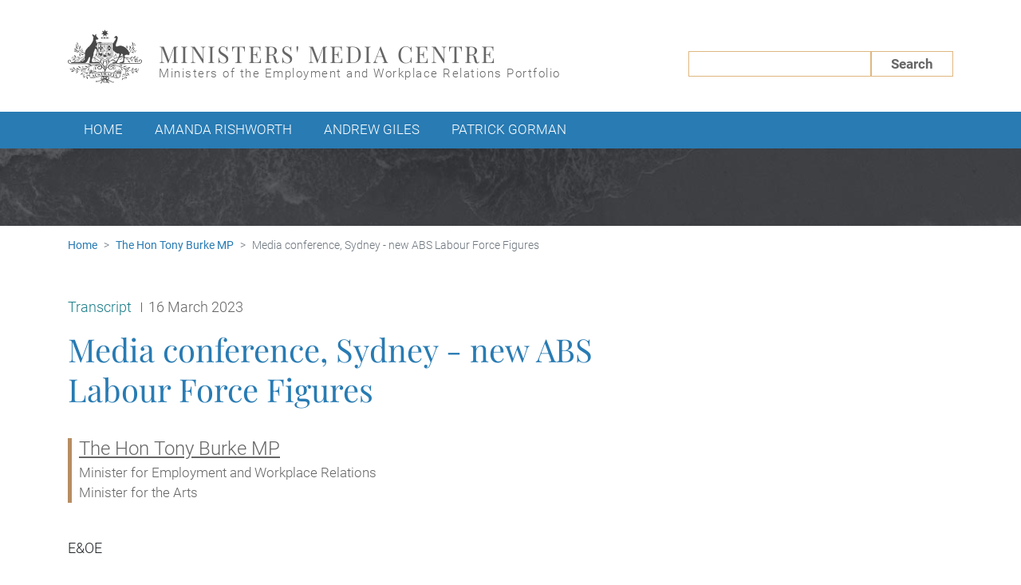

--- FILE ---
content_type: text/html; charset=UTF-8
request_url: https://ministers.dewr.gov.au/burke/media-conference-sydney-new-abs-labour-force-figures
body_size: 9384
content:
<!DOCTYPE html>
<html lang="en" dir="ltr" prefix="og: https://ogp.me/ns#">
  <head>
    <meta name="google-site-verification" content="Vrg4eq-pzv4iszJTRCikW8BK4Ym6Cli2OkmR_5ikuSQ" />
    <meta charset="utf-8" />
<meta name="description" content="Subjects: Labour force statistics, industrial relations legislation, wages growth." />
<link rel="canonical" href="https://ministers.dewr.gov.au/burke/media-conference-sydney-new-abs-labour-force-figures" />
<link rel="image_src" href="/sites/default/files/2021-03/dese-default-social.png" />
<meta property="og:site_name" content="Ministers&#039; Media Centre" />
<meta property="og:type" content="Release" />
<meta property="og:url" content="https://ministers.dewr.gov.au/burke/media-conference-sydney-new-abs-labour-force-figures" />
<meta property="og:title" content="Media conference, Sydney - new ABS Labour Force Figures" />
<meta property="og:description" content="Subjects: Labour force statistics, industrial relations legislation, wages growth." />
<meta property="og:image" content="https://ministers.dewr.gov.au/sites/default/files/2021-03/dese-default-social.png" />
<meta name="dcterms.title" content="Media conference, Sydney - new ABS Labour Force Figures" />
<meta name="dcterms.creator" content="Ministers&#039; Media Centre" />
<meta name="dcterms.description" content="Subjects: Labour force statistics, industrial relations legislation, wages growth." />
<meta name="dcterms.date" content="16 Mar 2023 - 3:30pm" />
<meta name="dcterms.format" content="text/html" />
<meta name="dcterms.identifier" content="https://ministers.dewr.gov.au/burke/media-conference-sydney-new-abs-labour-force-figures" />
<meta name="twitter:card" content="summary_large_image" />
<meta name="twitter:description" content="Subjects: Labour force statistics, industrial relations legislation, wages growth." />
<meta name="twitter:title" content="Media conference, Sydney - new ABS Labour Force Figures" />
<meta name="twitter:image" content="https://ministers.dewr.gov.au/sites/default/files/2021-03/dese-default-social.png" />
<meta name="MobileOptimized" content="width" />
<meta name="HandheldFriendly" content="true" />
<meta name="viewport" content="width=device-width, initial-scale=1, shrink-to-fit=no" />
<meta http-equiv="x-ua-compatible" content="ie=edge" />
<link rel="icon" href="/themes/custom/ministers/images/crest_484848.png" type="image/png" />

    <title>Media conference, Sydney - new ABS Labour Force Figures | Ministers&#039; Media Centre</title>
    <link rel="stylesheet" media="all" href="/sites/default/files/css/css_b5LFuM8ehfPxPcgSpOqmQRqcdMrppbuV8TixA15W0EM.css?delta=0&amp;language=en&amp;theme=ministers&amp;include=eJxdikEOwyAMwD7EmiehACnKGkhFwlh_v2rHXixZdtZBUMY8UTZ84zcUOj03i0vHsYuuaI4-DR4ek2g-QiPBXgmqaEJ5mV_CvYbGnc1p2DMYOy0uFFFoONybB7vutUFCo_BhWgZ_bk3LFPoBVPg_6g" />
<link rel="stylesheet" media="all" href="/sites/default/files/css/css_0G5bIOMfbiV9i6EV2rdd7gSc1JP0NljX8NbFM59JxfI.css?delta=1&amp;language=en&amp;theme=ministers&amp;include=eJxdikEOwyAMwD7EmiehACnKGkhFwlh_v2rHXixZdtZBUMY8UTZ84zcUOj03i0vHsYuuaI4-DR4ek2g-QiPBXgmqaEJ5mV_CvYbGnc1p2DMYOy0uFFFoONybB7vutUFCo_BhWgZ_bk3LFPoBVPg_6g" />
<link rel="stylesheet" media="print" href="/sites/default/files/css/css_3yQPbAiocTOaRsm1yS-BhF_UWsSoJlifNESST226hx4.css?delta=2&amp;language=en&amp;theme=ministers&amp;include=eJxdikEOwyAMwD7EmiehACnKGkhFwlh_v2rHXixZdtZBUMY8UTZ84zcUOj03i0vHsYuuaI4-DR4ek2g-QiPBXgmqaEJ5mV_CvYbGnc1p2DMYOy0uFFFoONybB7vutUFCo_BhWgZ_bk3LFPoBVPg_6g" />

    <script type="application/json" data-drupal-selector="drupal-settings-json">{"path":{"baseUrl":"\/","pathPrefix":"","currentPath":"node\/20252","currentPathIsAdmin":false,"isFront":false,"currentLanguage":"en"},"pluralDelimiter":"\u0003","suppressDeprecationErrors":true,"gtag":{"tagId":"G-9H433MNYMP","consentMode":false,"otherIds":[],"events":[],"additionalConfigInfo":{"node_id":"20252","content_type":"release"}},"ajaxPageState":{"libraries":"eJxdjWsKg0AMhC-0NkdaoqYhNWuWTezq7SsVSvHPMI8PZqYaU_HcrS1PtZ49MDaHW86j2rQk2iWq1a3Czw0-NamR2IyVciADn3LPD3zhngoprkzAaiPq4HGorJyKrOJBze-DS1CXmTIqtYATi-THiRYY0Sm9hbrDV6-D_6LYvCl9AM-iWQw","theme":"ministers","theme_token":null},"ajaxTrustedUrl":[],"drupal_exitpopup_html":"\u003Ch3\u003EPlease note \u003Cspan class=\u0022fa fa-info-circle\u0022 aria-hidden=\u0022true\u0022\u003E\u003C\/span\u003E\u003C\/h3\u003E\n\u003Cp\u003E\u003Cb\u003EYou are now leaving the Ministers\u2019 Media Centre website.\u003C\/b\u003E\u003C\/p\u003E\n\u003Cp\u003EThe website you are entering may not be maintained or funded by the Australian Government.\u003C\/p\u003E\n","drupal_exitpopup_css":"#bio_ep {\n  padding: 2rem;\n  text-align: center;\n}\n\n#bio_ep h3 {\n  padding: 6rem 0 1rem;\n}\n\n#bio_ep h3 .fa {\n  color: #2470a0;\n  font-size: 10rem;\n  position: absolute;\n  top: -2rem;\n  left: 50%;\n  transform: translateX(-50%);\n}\n\n#bio_ep_buttons {\n  padding-top: 1rem;\n}\n\n#bio_ep_buttons \u003E button {\n  color: #666666;\n  background: transparent;\n  font-weight: 700;\n  font-size: 1.7rem;\n  line-height: 3rem;\n  height: 3rem;\n  border: 0.1rem solid #DFB780;\n  border-radius: 0;\n  padding: 0 3.8rem;\n  appearance: none;\n}\n\n#bio_ep_buttons \u003E #bio_ep_cancel::after {\n  content: none;\n}\n\n#bio_ep_buttons \u003E #bio_ep_continue {\n  color: white;\n  background-color: #B78D62;\n}\n","drupal_exitpopup_width":"600","drupal_exitpopup_height":"300","drupal_exitpopup_cookie_exp":"0","drupal_exitpopup_delay":"0","sitewideAlert":{"refreshInterval":15000,"automaticRefresh":false},"views":{"ajax_path":"\/views\/ajax","ajaxViews":{"views_dom_id:105aca18289a58c7717dd2934c07773a2e535988658fb3e172f54f65e21e03bc":{"view_name":"related_releases","view_display_id":"block","view_args":"20252","view_path":"\/node\/20252","view_base_path":null,"view_dom_id":"105aca18289a58c7717dd2934c07773a2e535988658fb3e172f54f65e21e03bc","pager_element":0}}},"user":{"uid":0,"permissionsHash":"0da2d94234a746ff66cdcb5bf0959640872099d0e85ff038a42650d46e9b2297"}}</script>
<script src="/sites/default/files/js/js_qADGWy1ZJGnSH4AEoS-hgsTG3ms4OwWDQlFv3ZLN7kU.js?scope=header&amp;delta=0&amp;language=en&amp;theme=ministers&amp;include=eJxdjEsKgDAMRC9UzZEk6hAisS1N_N1eEdy4eczwhsGpUUvdKuFLnU9NayQpRQxDsJA8-PeeFz7TCuMsILEysnUel2mWtGpWDzT_C9fAoTMGNrSgZxZpVxxOL9_TG_GFOfY"></script>
<script src="/modules/contrib/google_tag/js/gtag.js?t6yys1"></script>

  </head>
  <body class="page-node-20252 layout-no-sidebars path-node node--type-release">
    <a href="#main-content" class="visually-hidden focusable skip-link">
      Skip to main content
    </a>
    <div data-sitewide-alert></div>
      <div class="dialog-off-canvas-main-canvas" data-off-canvas-main-canvas>
    <div id="page-wrapper">
  <div id="page">
    <header id="header" class="header" aria-label="Site header">
      
        <!-- Start Top Header -->
                  <div class="top-header container">
            <div class="row flex-align-items-center">
              <div class="col-10 col-lg-8">
                  <div class="region region-top-header">
    

<div id="block-sitebranding" class="clearfix site-branding">
      <a href="/" title="Home" rel="home" class="navbar-brand">

              <img src="/themes/custom/ministers/images/crest_484848.svg" alt="Australian Government Crest" class="logo float-left" />
      
              <div class="float-left">

                      <span class="d-block site-name">Ministers&#039; Media Centre</span>
          
                      <span class="d-block site-slogan">Ministers of the Employment and Workplace Relations Portfolio</span>
          
        </div>
      
    </a>
  </div>

  </div>

              </div>
                              <div class="col-lg-4 site-search site-search-desktop d-none d-lg-block">
    <form class="search-form" action="/" method="GET">
        <label for="global-keyword-search" class="keyword-label">Search by keyword</label>
        <div class="input-wrapper input-type-textfield">
            <input id="global-keyword-search" type="text" name="keyword" class="keyword-input">
        </div>
        <button type="submit" class="search-submit">Search</button>
    </form>
</div>
                            <div class="col-2">
                <button class="main-nav-toggler navbar-toggler navbar-toggler-right float-right collapsed" type="button" data-toggle="collapse" data-target="#navbar-main" aria-controls="navbar-main" aria-expanded="false" aria-label="Toggle navigation">
                  <span class="navbar-toggler-icon">
                    <i class="icon fas fa-bars"></i>
                  </span>
                  <span class="label">Menu</span>
                </button>
              </div>
            </div>
          </div>
                <!-- End Top Header -->

        <!-- Start Main Nav -->
        <div id="navbar-main" class="navbar navbar-expand-lg navbar-main collapse navbar-collapse">
          <div class="container">
                              <div class="region region-primary-menu">
    <nav aria-labelledby="block-ministers-main-menu-menu" id="block-ministers-main-menu" class="block block-menu navigation menu--main">

            
  <h2 class="sr-only" id="block-ministers-main-menu-menu">Main menu</h2>
  

        
              <ul class="clearfix nav navbar-nav">
                    <li class="nav-item">
                          <a href="/" class="nav-link" data-drupal-link-system-path="&lt;front&gt;">Home</a>
        
                
      </li>
                <li class="nav-item">
                          <a href="/hon-amanda-rishworth-mp" class="nav-link" data-drupal-link-system-path="node/20961">Amanda Rishworth</a>
        
                  <div class="mobile-item d-lg-none container" aria-hidden="true">
            <div class="col-3 col-sm-2 portrait-wrapper">
                              <div class="rounded-circle portrait">
                  <img src="https://ministers.dewr.gov.au/sites/default/files/styles/portrait/public/The%20Hon%20Amanda%20Rishworth%20MP.jpg?itok=fr17B4lR" alt="Studio mid-shot of the Hon Amanda Rishworth MP, wearing a red jacket with a white top, black frame glasses and smiling happily at the camera.">
                </div>
                          </div>
            <div class="col-9 title-wrapper">
                              <div class="title">
                  The Hon Amanda Rishworth MP
                </div>
                                            <span class="sr-only">Roles:</span>
                <ul class="roles">
                                      <li class="role">Minister for Employment and Workplace Relations</li>
                                  </ul>
                          </div>
            <div class="d-none d-sm-block col-sm-1 icon-wrapper">
              <i class="icon fas fa-chevron-right"></i>
            </div>
          </div>
                
      </li>
                <li class="nav-item">
                          <a href="/hon-andrew-giles-mp" class="nav-link" data-drupal-link-system-path="node/20317">Andrew Giles</a>
        
                  <div class="mobile-item d-lg-none container" aria-hidden="true">
            <div class="col-3 col-sm-2 portrait-wrapper">
                              <div class="rounded-circle portrait">
                  <img src="https://ministers.dewr.gov.au/sites/default/files/styles/portrait/public/The-Hon-Andrew-Giles-MP-940-by-1026.jpg?itok=Mmq_PNe2" alt="Mid-close up of The Hon Andrew Giles MP smiling in front of a light background">
                </div>
                          </div>
            <div class="col-9 title-wrapper">
                              <div class="title">
                  The Hon Andrew Giles MP
                </div>
                                            <span class="sr-only">Roles:</span>
                <ul class="roles">
                                      <li class="role">Minister for Skills and Training</li>
                                  </ul>
                          </div>
            <div class="d-none d-sm-block col-sm-1 icon-wrapper">
              <i class="icon fas fa-chevron-right"></i>
            </div>
          </div>
                
      </li>
                <li class="nav-item">
                          <a href="/hon-patrick-gorman-mp" class="nav-link" data-drupal-link-system-path="node/20962">Patrick Gorman</a>
        
                  <div class="mobile-item d-lg-none container" aria-hidden="true">
            <div class="col-3 col-sm-2 portrait-wrapper">
                              <div class="rounded-circle portrait">
                  <img src="https://ministers.dewr.gov.au/sites/default/files/styles/portrait/public/The%20Hon%20Patrick%20Gorman%20MP.jpg?itok=kVg86G7-" alt="Mid-shot of Patrick Gorman MP, wearing a dark blue suit, white shirt, red tie and black frame glasses, smiling genuinely at the camera.">
                </div>
                          </div>
            <div class="col-9 title-wrapper">
                              <div class="title">
                  The Hon Patrick Gorman MP
                </div>
                                            <span class="sr-only">Roles:</span>
                <ul class="roles">
                                      <li class="role">Assistant Minister to the Prime Minister</li>
                                      <li class="role">Assistant Minister for the Public Service</li>
                                      <li class="role">Assistant Minister for Employment and Workplace Relations</li>
                                  </ul>
                          </div>
            <div class="d-none d-sm-block col-sm-1 icon-wrapper">
              <i class="icon fas fa-chevron-right"></i>
            </div>
          </div>
                
      </li>
        </ul>
  


  

  <div class="site-search site-search-mobile d-lg-none">
    <form class="search-form" action="/" method="GET">
        <label for="nav-global-keyword-search" class="keyword-label">Search by keyword</label>
        <div class="input-wrapper input-type-textfield">
            <input id="nav-global-keyword-search" type="text" name="keyword" class="keyword-input">
        </div>
        <button type="submit" class="search-submit">Search</button>
    </form>
</div>

  <div class="nav-hide-btn-wrapper d-lg-none">
    <button class="nav-hide-btn navbar-toggler navbar-toggler-right collapsed" type="button" data-toggle="collapse" data-target="#navbar-main" aria-controls="navbar-main" aria-expanded="false" aria-label="Toggle navigation">
      <span class="navbar-toggler-icon">
        <i class="fas fa-minus-circle"></i>
      </span>
      <span class="label">Hide Menu</span>
    </button>
  </div>
</nav>

  </div>

                      </div>
        </div>
        <!-- End Main Nav -->

        <!-- Start Page Banner -->
                  <div class="page-banner"></div>
                <!-- End Page Banner -->
          </header>

    <!-- Start Highlighted -->
          <div class="highlighted">
        <aside class="container section clearfix">
            <div class="region region-highlighted">
    <div data-drupal-messages-fallback class="hidden"></div>

  </div>

        </aside>
      </div>
        <!-- End Highlighted -->

    <!-- Start Main Content -->
    <div id="main-wrapper" class="layout-main-wrapper clearfix">
              <div id="main" class="main">
            <div class="region region-breadcrumb">
    <div id="block-breadcrumbs" class="block block-system block-system-breadcrumb-block">
  
    
      <div class="content">
        <nav class="container" aria-label="breadcrumb">
    <div class="row">
      <div class="col-12">
        <ol class="breadcrumb">
                              <li class="breadcrumb-item">
              <a href="/">Home</a>
            </li>
                                        <li class="breadcrumb-item">
              <a href="/burke">The Hon Tony Burke MP</a>
            </li>
                                        <li class="breadcrumb-item active">
              Media conference, Sydney - new ABS Labour Force Figures
            </li>
                          </ol>
      </div>
    </div>
  </nav>

    </div>
  </div>

  </div>

          <div class="clearfix">
            <main id="main-content" tabindex="-1">
              <!-- Start Content Top (full width)-->
                              <section class="section page-content-top">
                  
                </section>
                            <!-- End Content Top (full width) -->
              <!-- Start Content (centered) -->
                              <section class="section container page-content">
                    <div class="region region-content">
    <div class="views-element-container block block-views block-views-blockgoogle-article-structured-data-block" id="block-views-block-google-article-structured-data-block">
  
    
      <div class="content">
      <div><div class="view view-google-article-structured-data view-id-google_article_structured_data view-display-id-block js-view-dom-id-5409a27bf4428e6fe4dd6c440ce3fbda300b12922b5ee9713f6a5458efba0da8">
  
    
      
      <div class="view-content">
          <div>
    
<script type="application/ld+json">
    {
      "@context": "https://schema.org",
      "@type": "NewsArticle",
      "headline": "Media conference, Sydney - new ABS Labour Force Figures",
      "image": "http://ministers.dewr.gov.au",
      "datePublished": "2023-03-16T15:30:04+1100",
      "dateModified": "2023-03-16T15:41:17+1100"
    }
</script>
  </div>

    </div>
  
          </div>
</div>
    </div>
  </div>
<div id="block-pagetitle" class="block block-core block-page-title-block">
  
    
      <div class="content">
      
    </div>
  </div>
<div id="block-ministers-content" class="block block-system block-system-main-block">
  
    
      <div class="content">
      

        
<article class="node node--type-release node--promoted node--view-mode-full clearfix full-release">
  
  <header>
    <div class="release-meta">
      <div class="meta-row">
        <p class="type type-transcript">
          <span class="sr-only">Release type:</span>
                    Transcript
        </p>
        <p class="date">
          <span class="sr-only">Date:</span>
          <time datetime="2023-03-16T04:30:04Z">16 March 2023</time>

        </p>
      </div>
    </div>
    <h1><span class="field field--name-title field--type-string field--label-hidden">Media conference, Sydney - new ABS Labour Force Figures</span>
</h1>
    
        
    
          <div class="release-meta">
        <p class="sr-only">Ministers:</p>
        <dl class="ministers">
                                  <div class="minister">
              <dt class="name"><a href="/burke" hreflang="und">The Hon Tony Burke MP</a></dt>
                              <dd class="role">Minister for Employment and Workplace Relations</dd>
                              <dd class="role">Minister for the Arts</dd>
                          </div>
                  </dl>
      </div>
    
  </header>

  <div class="node__content clearfix">
    <p>E&amp;OE&nbsp;</p>

<p><strong>THE HON TONY BURKE MP, MINISTER FOR EMPLOYMENT AND WORKPLACE RELATIONS, MINISTER FOR THE ARTS</strong>: I'm very pleased to welcome the labour force figures that have just been released by the Australian Bureau of Statistics. In short, the story is this; employment is up. Full-time employment is up. The total number of hours worked is up. The participation rate is up. And as a result of all of that, the unemployment rate is down, and the underemployment rate is down.&nbsp;</p>

<p>When the figures came out during January, there was a bit of speculation at the time that the figures may in fact be an anomaly on the basis that there was speculation that a large number of people may have actually delayed the start of a new job until February rather than taking it in the peak of summer. That's exactly what's happened. And so Australians made a decision in reasonable numbers to take a well-earned break over January. And as a result, we saw an uptick in the unemployment figures over January and that's now returned back to 3.5 for the numbers we have now. It's a very strong labour market and what we have now is certainly welcomed. But we're also very much mindful that over the longer term, the government still expects, in line with Treasury's forecasts in the last budget, still expects these employment numbers to moderate over time.&nbsp;The unemployment rate has improved in every state and territory with the exception of Queensland. But Queensland, you might remember a month ago, the Queensland figure was actually really strong. And so what's come back a little bit there is sort of more of a correction as to what happened in the previous month.&nbsp;</p>

<p>I’ll put all of this against some of the hysteria that both my counterpart, Senator Cash, and the Shadow Treasurer Angus Taylor put out a month ago. In terms of what the test of the previous figures were. A month ago, we were told by Senator Cash that the reason the unemployment figures had gone up was because of the new industrial relations legislation. That being the case, I don't know how on earth she explains that they've now gone down now that the legislation has been in for longer, and that we also have the improvements with underemployment the improvements in terms of the total number of hours worked.&nbsp;</p>

<p>Similarly, the Shadow Treasurer decided to talk about stagflation as though we were on the road towards that because there had been an uptick. That was the Shadow Treasurer speculating in January double digit unemployment. And once again, they were putting this in the context of industrial relations legislation. Again, we see the strength of the Australian economy, the strength of Australians going in and getting jobs, compared to the hysteria of an Opposition that basically finds ways to say “no” at a time when the rest of Australia is getting on with the job.</p>

<p><strong>JOURNALIST</strong>: Could the tightness in the labour market see a lift in wages?</p>

<p><strong>BURKE</strong>: We have now, with wages growth at 3.3 per cent in the latest WPI, wages are now stronger than they've been for effectively the entire time the previous government was in office, when they were deliberately keeping wages low. But the concept that there is a direct link between unemployment figures and wages figures, I think we've seen that that's simply not true. We would have seen wages growth during the life of the previous government in significant terms and at the start of this government, even before we changed the industrial relations laws, if that link was as tight.&nbsp;</p>

<p>I've described it before as being the macroeconomists will talk about the hydraulic pressure that when unemployment gets low, it just pushes wages up. But in Australia, we have had industrial relations laws where that hydraulic pressure is there, but there are leaks in the pipes, and we fixed a number of those leaks in the pipes last year so that wages could start moving.&nbsp;</p>

<p>That 3.3 per cent that we have at the moment in the wages price index is, I'm not saying that the unemployment figure is irrelevant to it, but it has certainly been helped by the fact that the Government took a strong view on the Annual Wage Review and future wage price indexes will be affected not only by Annual Wage Reviews as they go forward, but the position that the government took in the Aged Care Review and most significantly, the Secure Jobs, Better Pay legislation that went through last year. This year, we'll be looking at the legislation to close loopholes to make sure that that improvement in pay doesn't get undercut through bad actors.</p>

<p><strong>JOURNALIST</strong>: And with these really strong numbers, do you think there will be an uptick in wages growth?</p>

<p><strong>BURKE</strong>: The pathway to better wages will be through the legislation and the system that the government's been putting in place. So the unemployment is not irrelevant to what happens with wages, but on its own, a low unemployment figure doesn't do the job. We're making sure that government now does the rest of the job. After nearly a decade of a government deliberately designing to keep wages low, how do we do that job? We participate in the Annual Wage Review; we're dealing with the gender pay gap and we're making sure we put forward the legislation to both get wages moving and to close the loopholes that are otherwise undercut it.</p>

<p><strong>JOURNALIST:</strong> Do we need more unemployment?</p>

<p><strong>BURKE</strong>: I'm the Minister for Employment. My job is really clear. I want everybody who's looking for a job to find one. That's what I want. At the moment, we have a different problem in parts of the labour market where there are many employers who simply can't find the workers. That has eased a little bit from what it was when we first came to office. And the work that both Clare O'Neil and Andrew Giles have done in a 40 per cent clearing of the visa backlog has been really significant in that. But certainly, I get employers wherever I go, I was in Caboolture yesterday, telling me about the challenges they're having in finding workers.</p>

<p><strong>JOURNALIST</strong>: Are you worried about possibility of a wage price spiral?<br>
<br>
<strong>BURKE</strong>: No, not at all. Not at all. And I can tell you why I'm not worried about a wage-price spiral. A wage-price spiral is driven by high wages growth. Australia does not have high wages growth, so that's how I know it's not driving inflation.</p>

<p><strong>JOURNALIST</strong>: And do these figures show the labour market is too tight?</p>

<p><strong>BURKE</strong>: Look, my view is always that we're at very, very low numbers at the moment and we reasonably expect that they will moderate, so that's what we expect will happen. Even as there's some moderation, that's still a situation where we're talking about a very good labour market, where people who want to find jobs should be able to find them.</p>

<p><strong>JOURNALIST</strong>: Awesome. Thank you so much.</p>

<p><strong>BURKE</strong>: Thank you very much. Good.</p>

<p>&nbsp;</p>

    
  </div>

  <div class="social-links-wrapper">
    <h2 class="title">Share on:</h2>
    <ul class="social-links">
      <li class="item item-facebook">
        <a class="link link-facebook" href="https://www.facebook.com/sharer/sharer.php?t=Media conference, Sydney - new ABS Labour Force Figures&u=http://ministers.dewr.gov.au/node/20252" target="_blank" rel="nofollow">
          <i class="icon fab fa-facebook-square"></i>
          <span class="label">facebook</span>
        </a>
      </li>
      <li class="item item-twitter">
        <a class="link link-twitter" href="https://twitter.com/share?text=Media conference, Sydney - new ABS Labour Force Figures&url=http://ministers.dewr.gov.au/node/20252" target="_blank" rel="nofollow">
          <i class="icon fab fa-x-twitter"></i>
          <span class="label">X (twitter)</span>
        </a>
      </li>
      <li class="item item-email">
        <a class="link link-email" href="mailto:?body=Media conference, Sydney - new ABS Labour Force Figures: http://ministers.dewr.gov.au/node/20252">
          <i class="icon far fa-envelope"></i>
          <span class="label">email</span>
        </a>
      </li>
      <li class="item item-print">
        <a class="link link-print print-page" href="#">
          <i class="icon fas fa-print"></i>
          <span class="label">print</span>
        </a>
      </li>
    </ul>
  </div>
</article>

    </div>
  </div>

  </div>

                </section>
                            <!-- End Content (centered) -->
            </main>
          </div>
        </div>
          </div>
    <!-- End Main Content -->

    <!-- Start Related Content -->
          <div class="featured-bottom">
        <aside class="clearfix">
            <div class="region region-related">
    
<div class="views-element-container block block-views block-views-blockrelated-releases-block related-releases" id="block-views-block-related-releases-block">
  <div class="separator"></div>
      <div class="content">
      <h2 class="filter-title related-title">Related releases</h2>
      <div><div class="filter-release-list related-list view view-related-releases view-id-related_releases view-display-id-block js-view-dom-id-105aca18289a58c7717dd2934c07773a2e535988658fb3e172f54f65e21e03bc">
  
    
      
      <div class="container js-related-items-wrapper">
      <div class="view-content row js-related-items">
            <div class="col-12 col-lg-4 release-wrapper js-deptcms-accessibility-first views-row">
    

<div class="release">
    <h3 class="title">Media conference -  Cessnock, NSW</h3>
    <p class="body">
                    Subjects: Closing the labour hire loophole, record employment figures, inflation impacts, migration policies, skills shortages, vocational training.&nbsp;
            </p>
    <div class="release-meta">
        <div class="meta-row">
            <p class="type type-transcript">
                <span class="sr-only">Release type:</span>
                                Transcript
            </p>
            <p class="date">
                <span class="sr-only">Date:</span>
                18 May 2023
            </p>
        </div>
        <p class="sr-only">Ministers:</p>
        <ul class="ministers">
                            <li class="minister">
                    <span class="name">The Hon Tony Burke MP</span>
                </li>
                    </ul>
    </div>
    <div class="read-more">
        <span class="sr-only">Read more: </span>
        <a href="/burke/media-conference-cessnock-nsw" hreflang="en">Media conference -  Cessnock, NSW</a>
    </div>
</div>
  </div>
    <div class="col-12 col-lg-4 release-wrapper views-row">
    

<div class="release">
    <h3 class="title">Press conference, Sydney</h3>
    <p class="body">
                    SUBJECTS: Unemployment rate, Wages data, Wages bargaining.
            </p>
    <div class="release-meta">
        <div class="meta-row">
            <p class="type type-transcript">
                <span class="sr-only">Release type:</span>
                                Transcript
            </p>
            <p class="date">
                <span class="sr-only">Date:</span>
                18 August 2022
            </p>
        </div>
        <p class="sr-only">Ministers:</p>
        <ul class="ministers">
                            <li class="minister">
                    <span class="name">The Hon Tony Burke MP</span>
                </li>
                    </ul>
    </div>
    <div class="read-more">
        <span class="sr-only">Read more: </span>
        <a href="/burke/press-conference-sydney" hreflang="en">Press conference, Sydney</a>
    </div>
</div>
  </div>
    <div class="col-12 col-lg-4 release-wrapper views-row">
    

<div class="release">
    <h3 class="title">Government submission to the Fair Work Commission on minimum wage</h3>
    <p class="body">
                    Subjects: Fair Work Commission, wages, Annual Wage Review, Secure Jobs, Better Pay
            </p>
    <div class="release-meta">
        <div class="meta-row">
            <p class="type type-transcript">
                <span class="sr-only">Release type:</span>
                                Transcript
            </p>
            <p class="date">
                <span class="sr-only">Date:</span>
                31 March 2023
            </p>
        </div>
        <p class="sr-only">Ministers:</p>
        <ul class="ministers">
                            <li class="minister">
                    <span class="name">The Hon Tony Burke MP</span>
                </li>
                    </ul>
    </div>
    <div class="read-more">
        <span class="sr-only">Read more: </span>
        <a href="/burke/government-submission-fair-work-commission-minimum-wage" hreflang="en">Government submission to the Fair Work Commission on minimum wage</a>
    </div>
</div>
  </div>

      </div>
    </div>
  
      <div class="container">
      <div class="row">
        <div class="col-12">
          <div id="ajax-pager">
            <div class="d-none">
                <nav aria-label="Page navigation">
    <h4 id="pagination-heading" class="visually-hidden">Pagination</h4>
    <ul class="pagination js-pager__items">
                                                        <li class="page-item page-item-number active">
                      <span class="page-link" title="Current page"  aria-current="page">
              <span class="sr-only">
                Page
              </span>1</span>
                  </li>
              <li class="page-item page-item-number d-none d-md-inline-block">
                      <a href="?page=1" title="Go to page 2" class="page-link">
              <span class="sr-only">
                Page
              </span>2</a>
                  </li>
              <li class="page-item page-item-number d-none d-md-inline-block">
                      <a href="?page=2" title="Go to page 3" class="page-link">
              <span class="sr-only">
                Page
              </span>3</a>
                  </li>
              <li class="page-item page-item-number d-none d-md-inline-block">
                      <a href="?page=3" title="Go to page 4" class="page-link">
              <span class="sr-only">
                Page
              </span>4</a>
                  </li>
              <li class="page-item page-item-number d-none d-md-inline-block">
                      <a href="?page=4" title="Go to page 5" class="page-link">
              <span class="sr-only">
                Page
              </span>5</a>
                  </li>
              <li class="page-item page-item-number d-none d-md-inline-block">
                      <a href="?page=5" title="Go to page 6" class="page-link">
              <span class="sr-only">
                Page
              </span>6</a>
                  </li>
              <li class="page-item page-item-number d-none d-md-inline-block">
                      <a href="?page=6" title="Go to page 7" class="page-link">
              <span class="sr-only">
                Page
              </span>7</a>
                  </li>
              <li class="page-item page-item-number d-none d-md-inline-block">
                      <a href="?page=7" title="Go to page 8" class="page-link">
              <span class="sr-only">
                Page
              </span>8</a>
                  </li>
              <li class="page-item page-item-number d-none d-md-inline-block">
                      <a href="?page=8" title="Go to page 9" class="page-link">
              <span class="sr-only">
                Page
              </span>9</a>
                  </li>
                          <li class="page-item page-item-ellipsis disabled d-none d-md-inline-block" role="presentation"><span class="page-link">&hellip;</span></li>
                          <li class="page-item page-item-next">
          <a href="?page=1" title="Go to next page" rel="next" class="page-link">
            <span aria-hidden="true">
              ››
            </span>
            <span class="sr-only">Next page</span>
          </a>
        </li>
                          <li class="page-item page-item-last">
          <a href="?page=370" title="Go to last page" class="page-link">
            <span aria-hidden="true">
              Last »
            </span>
            <span class="sr-only">Last page</span>
          </a>
        </li>
          </ul>
  </nav>

            </div>
            <button id="ajax-pager-more" aria-label="Show more related releases">
              <span class="spinner"></span>
              <span class="label">
                <span aria-hidden="true">+</span>
                Show more
              </span>
            </button>
          </div>
        </div>
      </div>
    </div>
          </div>
</div>
    </div>
  </div>

  </div>

        </aside>
      </div>
        <!-- End Related Content -->

    <!-- Start Footer -->
    <footer class="site-footer">
              <div class="container">
                      <div class="site-footer__top clearfix">
                <div class="region region-footer">
    <nav aria-labelledby="block-ministers-footer-menu" id="block-ministers-footer" class="block block-menu navigation menu--footer">
            
  <h2 class="sr-only" id="block-ministers-footer-menu">Footer menu</h2>
  

        
              <ul class="clearfix nav navbar-nav menu menu-level-0">
                    <li class="nav-item menu-item--expanded nav-item-level-0">
                          Ministers and Assistant Minister
                                        <ul class="menu menu-level-1">
                    <li class="nav-item nav-item-level-1">
                          <a href="/hon-amanda-rishworth-mp" class="nav-link" data-drupal-link-system-path="node/20961">The Hon Amanda Rishworth MP</a>
                      </li>
                <li class="nav-item nav-item-level-1">
                          <a href="/hon-patrick-gorman-mp" class="nav-link" data-drupal-link-system-path="node/20962">The Hon Patrick Gorman MP</a>
                      </li>
                <li class="nav-item nav-item-level-1">
                          <a href="/hon-andrew-giles-mp" class="nav-link" data-drupal-link-system-path="node/20317"> The Hon Andrew Giles MP</a>
                      </li>
        </ul>
  
              </li>
                <li class="nav-item menu-item--expanded nav-item-level-0">
                          Former ministers
                                        <ul class="menu menu-level-1">
                    <li class="nav-item nav-item-level-1">
                          <a href="/senator-hon-murray-watt" class="nav-link" data-drupal-link-system-path="node/20209">Senator the Hon Murray Watt</a>
                      </li>
                <li class="nav-item nav-item-level-1">
                          <a href="/hon-dr-andrew-leigh-mp" class="nav-link" data-drupal-link-system-path="node/6667"> The Hon Dr Andrew Leigh MP</a>
                      </li>
                <li class="nav-item nav-item-level-1">
                          <a href="/burke" class="nav-link" data-drupal-link-system-path="node/6681">The Hon Tony Burke MP</a>
                      </li>
                <li class="nav-item nav-item-level-1">
                          <a href="/oconnor" class="nav-link" data-drupal-link-system-path="node/6519">The Hon Brendan O&#039;Connor MP</a>
                      </li>
        </ul>
  
              </li>
                <li class="nav-item menu-item--expanded nav-item-level-0">
                          All articles by type
                                        <ul class="menu menu-level-1">
                    <li class="nav-item nav-item-level-1">
                          <a href="/?release_type=15" class="nav-link" data-drupal-link-query="{&quot;release_type&quot;:&quot;15&quot;}" data-drupal-link-system-path="&lt;front&gt;">Media release</a>
                      </li>
                <li class="nav-item nav-item-level-1">
                          <a href="/?release_type=16" class="nav-link" data-drupal-link-query="{&quot;release_type&quot;:&quot;16&quot;}" data-drupal-link-system-path="&lt;front&gt;">Transcript</a>
                      </li>
                <li class="nav-item nav-item-level-1">
                          <a href="/?release_type=17" class="nav-link" data-drupal-link-query="{&quot;release_type&quot;:&quot;17&quot;}" data-drupal-link-system-path="&lt;front&gt;">Speech</a>
                      </li>
        </ul>
  
              </li>
                <li class="nav-item menu-item--expanded nav-item-level-0">
                          Site feeds
                                        <ul class="menu menu-level-1">
                    <li class="nav-item nav-item-level-1">
                          <a href="/keep-date-using-subscriptions" class="nav-link" data-drupal-link-system-path="node/3423">Keep up to date using subscriptions</a>
                      </li>
        </ul>
  
              </li>
                <li class="nav-item menu-item--expanded nav-item-level-0">
                          Get assistance
                                        <ul class="menu menu-level-1">
                    <li class="nav-item nav-item-level-1">
                          <a href="https://www.dewr.gov.au/disclaimer" class="nav-link">Disclaimer</a>
                      </li>
                <li class="nav-item nav-item-level-1">
                          <a href="https://www.dewr.gov.au/copyright" class="nav-link">Copyright</a>
                      </li>
                <li class="nav-item nav-item-level-1">
                          <a href="https://www.dewr.gov.au/using-site/sms-and-call-costs" class="nav-link">SMS and Call costs</a>
                      </li>
                <li class="nav-item nav-item-level-1">
                          <a href="https://www.dewr.gov.au/about-department/corporate-reporting/freedom-information-foi" class="nav-link">Freedom of Information (FOI)</a>
                      </li>
                <li class="nav-item nav-item-level-1">
                          <a href="https://www.dewr.gov.au/using-site/terms-use" class="nav-link">Terms of use</a>
                      </li>
                <li class="nav-item nav-item-level-1">
                          <a href="https://www.dewr.gov.au/using-site/privacy" class="nav-link">Privacy</a>
                      </li>
        </ul>
  
              </li>
        </ul>
  


  </nav>
<div id="block-ministers-lastmodifiedblock" class="block block-dese-last-modified block-dese-last-modified-block">
  
    
      <div class="content">
      Last modified on Thursday 16 March 2023 [20252|47494]
    </div>
  </div>
<div id="block-ministers-workflowstatusblock" class="block block-deptcms-workflow-status block-workflow-status-block">
  
    
      <div class="content">
      
    </div>
  </div>

  </div>

            </div>
                  </div>
          </footer>
    <!-- End Footer -->

  </div>
</div>

  </div>

    
    <script src="/sites/default/files/js/js_RJkJzZoYlpjEPpI_rqwH6MypzlQPXa39X6PCSdK-nc4.js?scope=footer&amp;delta=0&amp;language=en&amp;theme=ministers&amp;include=eJxdjEsKgDAMRC9UzZEk6hAisS1N_N1eEdy4eczwhsGpUUvdKuFLnU9NayQpRQxDsJA8-PeeFz7TCuMsILEysnUel2mWtGpWDzT_C9fAoTMGNrSgZxZpVxxOL9_TG_GFOfY"></script>

  </body>
</html>
